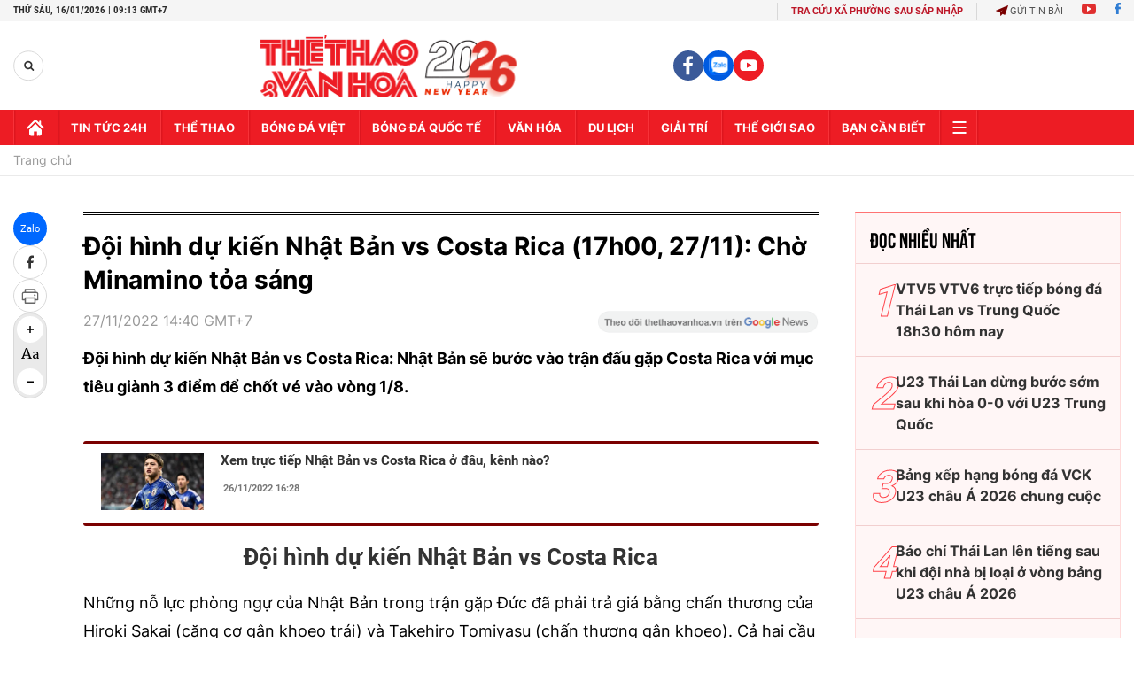

--- FILE ---
content_type: text/html; charset=utf-8
request_url: https://thethaovanhoa.vn/ajax/zone-news/774-1.htm
body_size: 7172
content:

        <div class="box-category-item" data-newsid="20230323062104011" data-target="False">
            <a class="box-category-link-with-avatar img-resize"
                data-type="0"
                data-newstype="0"
                 
                href="/ly-ky-cuoc-doi-cua-ty-phu-truyen-thong-giau-thu-76-the-gioi-1-tay-gay-dung-tai-san-17-ty-usd-dau-dau-vi-2-con-trai-tranh-gianh-ngoi-ke-vi-tuoi-92-ket-hon-lan-thu-5-20230323062104011.htm" title="Ly k&#7923; cu&#7897;c đ&#7901;i c&#7911;a t&#7927; phú truy&#7873;n thông giàu th&#7913; 76 th&#7871; gi&#7899;i: 1 tay gây d&#7921;ng tài s&#7843;n 17 t&#7927; USD, đau đ&#7847;u vì 2 con trai tranh giành ngôi k&#7871; v&#7883;, tu&#7893;i 92 k&#7871;t hôn l&#7847;n th&#7913; 5">
                <img data-type="avatar"  loading="lazy" src="https://thethaovanhoa.mediacdn.vn/zoom/400_226/372676912336973824/2023/3/22/photo-1-1679526767188387818612-1679526911079965145256-1679527014334552858293-1679527052082-16795270529381419255012-66-0-426-640-crop-16795271477361110769651.jpg" alt="Ly k&#7923; cu&#7897;c đ&#7901;i c&#7911;a t&#7927; phú truy&#7873;n thông giàu th&#7913; 76 th&#7871; gi&#7899;i: 1 tay gây d&#7921;ng tài s&#7843;n 17 t&#7927; USD, đau đ&#7847;u vì 2 con trai tranh giành ngôi k&#7871; v&#7883;, tu&#7893;i 92 k&#7871;t hôn l&#7847;n th&#7913; 5" class="box-category-avatar">
            </a>
            <div class="box-category-content">
                <h3 class="box-category-title-text" data-comment="20230323062104011">
                    
                    <a class="box-category-link-title" data-objecttype=""
                        data-type="0"
                        data-linktype="newsdetail"
                        data-newstype="0"
                        data-id="20230323062104011"
                        href="/ly-ky-cuoc-doi-cua-ty-phu-truyen-thong-giau-thu-76-the-gioi-1-tay-gay-dung-tai-san-17-ty-usd-dau-dau-vi-2-con-trai-tranh-gianh-ngoi-ke-vi-tuoi-92-ket-hon-lan-thu-5-20230323062104011.htm"
                        
                        title="Ly k&#7923; cu&#7897;c đ&#7901;i c&#7911;a t&#7927; phú truy&#7873;n thông giàu th&#7913; 76 th&#7871; gi&#7899;i: 1 tay gây d&#7921;ng tài s&#7843;n 17 t&#7927; USD, đau đ&#7847;u vì 2 con trai tranh giành ngôi k&#7871; v&#7883;, tu&#7893;i 92 k&#7871;t hôn l&#7847;n th&#7913; 5">Ly kỳ cuộc đời của tỷ phú truyền thông giàu thứ 76 thế giới: 1 tay gây dựng tài sản 17 tỷ USD, đau đầu vì 2 con trai tranh giành ngôi kế vị, tuổi 92 kết hôn lần thứ 5</a>
                    
                    
                </h3>
                <a class="box-category-category"   href="#" title=""></a>
                <span class="box-category-time need-get-timeago" title="3/23/2023 6:33:00 AM"></span>
                
                <p data-type="sapo" class="box-category-sapo need-trimline" rel="3">Tài giỏi, quyết liệt trên thương trường, nhưng ông trùm truyền thông Rupert Murdoch lại lận đận chuyện tình cảm. Ở tuổi 92, ông đã trải qua 4 lần biến động hôn nhân và đang hồi hộp trước khi kết hôn lần thứ 5 với một cựu trung úy cảnh sát. </p>
                
            </div>
        </div>
    
        <div class="box-category-item" data-newsid="20230228151800532" data-target="False">
            <a class="box-category-link-with-avatar img-resize"
                data-type="0"
                data-newstype="0"
                 
                href="/trai-doi-hon-40-nam-toi-moi-ngo-ra-nguoi-nhin-xa-trong-rong-thuong-chuan-bi-som-3-con-duong-la-chia-khoa-de-bat-kha-chien-bai-20230228151800532.htm" title="Tr&#7843;i đ&#7901;i hơn 40 năm tôi m&#7899;i ng&#7897; ra: Ngư&#7901;i nhìn xa trông r&#7897;ng thư&#7901;ng chu&#7849;n b&#7883; s&#7899;m 3 con đư&#7901;ng, là chìa khóa đ&#7875; &quot;b&#7845;t kh&#7843; chi&#7871;n b&#7841;i&quot;">
                <img data-type="avatar"  loading="lazy" src="https://thethaovanhoa.mediacdn.vn/zoom/400_226/372676912336973824/2023/2/28/photo-1-1677572041871716251496-1677572110441-16775721105531064147842-48-0-452-720-crop-16775721511651722619808.jpg" alt="Tr&#7843;i đ&#7901;i hơn 40 năm tôi m&#7899;i ng&#7897; ra: Ngư&#7901;i nhìn xa trông r&#7897;ng thư&#7901;ng chu&#7849;n b&#7883; s&#7899;m 3 con đư&#7901;ng, là chìa khóa đ&#7875; &quot;b&#7845;t kh&#7843; chi&#7871;n b&#7841;i&quot;" class="box-category-avatar">
            </a>
            <div class="box-category-content">
                <h3 class="box-category-title-text" data-comment="20230228151800532">
                    
                    <a class="box-category-link-title" data-objecttype=""
                        data-type="0"
                        data-linktype="newsdetail"
                        data-newstype="0"
                        data-id="20230228151800532"
                        href="/trai-doi-hon-40-nam-toi-moi-ngo-ra-nguoi-nhin-xa-trong-rong-thuong-chuan-bi-som-3-con-duong-la-chia-khoa-de-bat-kha-chien-bai-20230228151800532.htm"
                        
                        title="Tr&#7843;i đ&#7901;i hơn 40 năm tôi m&#7899;i ng&#7897; ra: Ngư&#7901;i nhìn xa trông r&#7897;ng thư&#7901;ng chu&#7849;n b&#7883; s&#7899;m 3 con đư&#7901;ng, là chìa khóa đ&#7875; &quot;b&#7845;t kh&#7843; chi&#7871;n b&#7841;i&quot;">Trải đời hơn 40 năm tôi mới ngộ ra: Người nhìn xa trông rộng thường chuẩn bị sớm 3 con đường, là chìa khóa để "bất khả chiến bại"</a>
                    
                    
                </h3>
                <a class="box-category-category"   href="#" title=""></a>
                <span class="box-category-time need-get-timeago" title="2/28/2023 3:57:00 PM"></span>
                
                <p data-type="sapo" class="box-category-sapo need-trimline" rel="3">Trong cuộc đời ngắn ngủi này, có người mơ mơ hồ hồ đi qua một đời, nhưng cũng có người luôn giữ tỉnh táo, không ngừng nâng cao kiến thức, thay đổi cuộc sống. Chìa khóa giúp họ ngày càng tiến bộ, bất khả chiến bại là do họ biết cách hoạch định cuộc đời mình.</p>
                
            </div>
        </div>
    
        <div class="box-category-item" data-newsid="20230225145701399" data-target="False">
            <a class="box-category-link-with-avatar img-resize"
                data-type="0"
                data-newstype="0"
                 
                href="/gap-lai-dong-nghiep-cu-toi-moi-hieu-vi-sao-cung-mot-xuat-phat-diem-nhung-co-nguoi-thanh-ngua-o-co-nguoi-lai-giat-lui-khoang-cach-hoa-ra-chinh-tu-3-hanh-dong-nay-20230225145701399.htm" title="G&#7863;p l&#7841;i đ&#7891;ng nghi&#7879;p cũ, tôi m&#7899;i hi&#7875;u vì sao cùng m&#7897;t xu&#7845;t phát đi&#7875;m nhưng có ngư&#7901;i thành &quot;ng&#7921;a ô&quot;, có ngư&#7901;i l&#7841;i gi&#7853;t lùi: Kho&#7843;ng cách hóa ra chính t&#7915; 3 hành đ&#7897;ng này">
                <img data-type="avatar"  loading="lazy" src="https://thethaovanhoa.mediacdn.vn/zoom/400_226/372676912336973824/2023/2/25/16773115498372085886504-1677311606484-1677311607709187274938-0-0-406-722-crop-16773117351671445814071.jpg" alt="G&#7863;p l&#7841;i đ&#7891;ng nghi&#7879;p cũ, tôi m&#7899;i hi&#7875;u vì sao cùng m&#7897;t xu&#7845;t phát đi&#7875;m nhưng có ngư&#7901;i thành &quot;ng&#7921;a ô&quot;, có ngư&#7901;i l&#7841;i gi&#7853;t lùi: Kho&#7843;ng cách hóa ra chính t&#7915; 3 hành đ&#7897;ng này" class="box-category-avatar">
            </a>
            <div class="box-category-content">
                <h3 class="box-category-title-text" data-comment="20230225145701399">
                    
                    <a class="box-category-link-title" data-objecttype=""
                        data-type="0"
                        data-linktype="newsdetail"
                        data-newstype="0"
                        data-id="20230225145701399"
                        href="/gap-lai-dong-nghiep-cu-toi-moi-hieu-vi-sao-cung-mot-xuat-phat-diem-nhung-co-nguoi-thanh-ngua-o-co-nguoi-lai-giat-lui-khoang-cach-hoa-ra-chinh-tu-3-hanh-dong-nay-20230225145701399.htm"
                        
                        title="G&#7863;p l&#7841;i đ&#7891;ng nghi&#7879;p cũ, tôi m&#7899;i hi&#7875;u vì sao cùng m&#7897;t xu&#7845;t phát đi&#7875;m nhưng có ngư&#7901;i thành &quot;ng&#7921;a ô&quot;, có ngư&#7901;i l&#7841;i gi&#7853;t lùi: Kho&#7843;ng cách hóa ra chính t&#7915; 3 hành đ&#7897;ng này">Gặp lại đồng nghiệp cũ, tôi mới hiểu vì sao cùng một xuất phát điểm nhưng có người thành "ngựa ô", có người lại giật lùi: Khoảng cách hóa ra chính từ 3 hành động này</a>
                    
                    
                </h3>
                <a class="box-category-category"   href="#" title=""></a>
                <span class="box-category-time need-get-timeago" title="2/25/2023 7:00:00 PM"></span>
                
                <p data-type="sapo" class="box-category-sapo need-trimline" rel="3">Có đồng nghiệp cũ của tôi từ một người tham vọng nay lại luôn ngập trong nỗi lo lắng, sợ sệt. Một người đồng nghiệp khác từng bị cười nhạo vì xuất thân nay lại tỏa sáng tại thành phố lớn. </p>
                
            </div>
        </div>
    
        <div class="box-category-item" data-newsid="20230224171533769" data-target="False">
            <a class="box-category-link-with-avatar img-resize"
                data-type="0"
                data-newstype="0"
                 
                href="/dai-hoc-cang-danh-tieng-cuu-sinh-vien-luong-cang-cao-ban-thay-bat-cong-toi-thay-cong-bang-vi-dang-sau-tam-bang-tot-nghiep-cua-nhan-tai-la-2-bi-mat-it-ai-biet-20230224171533769.htm" title="Đ&#7841;i h&#7885;c càng danh ti&#7871;ng, c&#7921;u sinh viên lương càng cao: B&#7841;n th&#7845;y b&#7845;t công, tôi th&#7845;y công b&#7857;ng vì đ&#7857;ng sau t&#7845;m b&#7857;ng t&#7889;t nghi&#7879;p c&#7911;a nhân tài là 2 bí m&#7853;t ít ai bi&#7871;t">
                <img data-type="avatar"  loading="lazy" src="https://thethaovanhoa.mediacdn.vn/zoom/400_226/372676912336973824/2023/2/24/1677233446663687889665-1677233454541-1677233455341604324537-15-0-689-1200-crop-167723356331663446700.jpg" alt="Đ&#7841;i h&#7885;c càng danh ti&#7871;ng, c&#7921;u sinh viên lương càng cao: B&#7841;n th&#7845;y b&#7845;t công, tôi th&#7845;y công b&#7857;ng vì đ&#7857;ng sau t&#7845;m b&#7857;ng t&#7889;t nghi&#7879;p c&#7911;a nhân tài là 2 bí m&#7853;t ít ai bi&#7871;t" class="box-category-avatar">
            </a>
            <div class="box-category-content">
                <h3 class="box-category-title-text" data-comment="20230224171533769">
                    
                    <a class="box-category-link-title" data-objecttype=""
                        data-type="0"
                        data-linktype="newsdetail"
                        data-newstype="0"
                        data-id="20230224171533769"
                        href="/dai-hoc-cang-danh-tieng-cuu-sinh-vien-luong-cang-cao-ban-thay-bat-cong-toi-thay-cong-bang-vi-dang-sau-tam-bang-tot-nghiep-cua-nhan-tai-la-2-bi-mat-it-ai-biet-20230224171533769.htm"
                        
                        title="Đ&#7841;i h&#7885;c càng danh ti&#7871;ng, c&#7921;u sinh viên lương càng cao: B&#7841;n th&#7845;y b&#7845;t công, tôi th&#7845;y công b&#7857;ng vì đ&#7857;ng sau t&#7845;m b&#7857;ng t&#7889;t nghi&#7879;p c&#7911;a nhân tài là 2 bí m&#7853;t ít ai bi&#7871;t">Đại học càng danh tiếng, cựu sinh viên lương càng cao: Bạn thấy bất công, tôi thấy công bằng vì đằng sau tấm bằng tốt nghiệp của nhân tài là 2 bí mật ít ai biết</a>
                    
                    
                </h3>
                <a class="box-category-category"   href="#" title=""></a>
                <span class="box-category-time need-get-timeago" title="2/24/2023 7:00:00 PM"></span>
                
                <p data-type="sapo" class="box-category-sapo need-trimline" rel="3">Mức lương đáng ngưỡng mộ chỉ là phần nổi của tảng băng chìm chứa những bí mật ít ai biết của những sinh viên đến từ các trường đại học danh tiếng.</p>
                
            </div>
        </div>
    
        <div class="box-category-item" data-newsid="20230223202748302" data-target="False">
            <a class="box-category-link-with-avatar img-resize"
                data-type="0"
                data-newstype="0"
                 
                href="/mot-quoc-gia-nam-top-4-nuoc-dat-do-nhat-the-gioi-du-khach-dau-vi-vi-chi-phi-tien-trieu-muon-an-banh-mi-tra-gan-300000-dong-20230223202748302.htm" title="M&#7897;t qu&#7889;c gia n&#7857;m top 4 nư&#7899;c đ&#7855;t đ&#7887; nh&#7845;t th&#7871; gi&#7899;i: Du khách &quot;đau ví&quot; vì chi phí ti&#7873;n tri&#7879;u, mu&#7889;n ăn bánh mì tr&#7843; g&#7847;n 300.000 đ&#7891;ng">
                <img data-type="avatar"  loading="lazy" src="https://thethaovanhoa.mediacdn.vn/zoom/400_226/372676912336973824/2023/2/23/b-2-16771582897861811153979-209-0-1333-2000-crop-16771583759052082008547.jpg" alt="M&#7897;t qu&#7889;c gia n&#7857;m top 4 nư&#7899;c đ&#7855;t đ&#7887; nh&#7845;t th&#7871; gi&#7899;i: Du khách &quot;đau ví&quot; vì chi phí ti&#7873;n tri&#7879;u, mu&#7889;n ăn bánh mì tr&#7843; g&#7847;n 300.000 đ&#7891;ng" class="box-category-avatar">
            </a>
            <div class="box-category-content">
                <h3 class="box-category-title-text" data-comment="20230223202748302">
                    
                    <a class="box-category-link-title" data-objecttype=""
                        data-type="0"
                        data-linktype="newsdetail"
                        data-newstype="0"
                        data-id="20230223202748302"
                        href="/mot-quoc-gia-nam-top-4-nuoc-dat-do-nhat-the-gioi-du-khach-dau-vi-vi-chi-phi-tien-trieu-muon-an-banh-mi-tra-gan-300000-dong-20230223202748302.htm"
                        
                        title="M&#7897;t qu&#7889;c gia n&#7857;m top 4 nư&#7899;c đ&#7855;t đ&#7887; nh&#7845;t th&#7871; gi&#7899;i: Du khách &quot;đau ví&quot; vì chi phí ti&#7873;n tri&#7879;u, mu&#7889;n ăn bánh mì tr&#7843; g&#7847;n 300.000 đ&#7891;ng">Một quốc gia nằm top 4 nước đắt đỏ nhất thế giới: Du khách "đau ví" vì chi phí tiền triệu, muốn ăn bánh mì trả gần 300.000 đồng</a>
                    
                    
                </h3>
                <a class="box-category-category"   href="#" title=""></a>
                <span class="box-category-time need-get-timeago" title="2/24/2023 12:00:00 AM"></span>
                
                <p data-type="sapo" class="box-category-sapo need-trimline" rel="3">Theo dữ liệu của World Population Review, quốc gia này đứng thứ 4 trong danh sách các quốc gia đắt đỏ nhất thế giới, xếp sau lần lượt là Monaco, quần đảo Cayman (lãnh thổ Vương quốc Anh) và Thuỵ Sĩ.</p>
                
            </div>
        </div>
    
        <div class="box-category-item" data-newsid="20230223172504386" data-target="False">
            <a class="box-category-link-with-avatar img-resize"
                data-type="0"
                data-newstype="0"
                 
                href="/khong-phai-chung-khoan-day-moi-la-khoan-dau-tu-quan-trong-nhat-gates-hoc-duoc-o-buffett-it-ai-ngo-nhung-lai-anh-huong-truc-tiep-den-kha-nang-kiem-tien-cua-ban-20230223172504386.htm" title="Không ph&#7843;i ch&#7913;ng khoán, đây m&#7899;i là kho&#7843;n đ&#7847;u tư quan tr&#7885;ng nh&#7845;t Gates h&#7885;c đư&#7907;c &#7903; Buffett: Ít ai ng&#7901; nhưng l&#7841;i &#7843;nh hư&#7903;ng tr&#7921;c ti&#7871;p đ&#7871;n kh&#7843; năng ki&#7871;m ti&#7873;n c&#7911;a b&#7841;n">
                <img data-type="avatar"  loading="lazy" src="https://thethaovanhoa.mediacdn.vn/zoom/400_226/372676912336973824/2023/2/23/16771470882151954422164-1677147253785-16771472543871284888910-114-0-788-1200-crop-16771477519631252449007.jpg" alt="Không ph&#7843;i ch&#7913;ng khoán, đây m&#7899;i là kho&#7843;n đ&#7847;u tư quan tr&#7885;ng nh&#7845;t Gates h&#7885;c đư&#7907;c &#7903; Buffett: Ít ai ng&#7901; nhưng l&#7841;i &#7843;nh hư&#7903;ng tr&#7921;c ti&#7871;p đ&#7871;n kh&#7843; năng ki&#7871;m ti&#7873;n c&#7911;a b&#7841;n" class="box-category-avatar">
            </a>
            <div class="box-category-content">
                <h3 class="box-category-title-text" data-comment="20230223172504386">
                    
                    <a class="box-category-link-title" data-objecttype=""
                        data-type="0"
                        data-linktype="newsdetail"
                        data-newstype="0"
                        data-id="20230223172504386"
                        href="/khong-phai-chung-khoan-day-moi-la-khoan-dau-tu-quan-trong-nhat-gates-hoc-duoc-o-buffett-it-ai-ngo-nhung-lai-anh-huong-truc-tiep-den-kha-nang-kiem-tien-cua-ban-20230223172504386.htm"
                        
                        title="Không ph&#7843;i ch&#7913;ng khoán, đây m&#7899;i là kho&#7843;n đ&#7847;u tư quan tr&#7885;ng nh&#7845;t Gates h&#7885;c đư&#7907;c &#7903; Buffett: Ít ai ng&#7901; nhưng l&#7841;i &#7843;nh hư&#7903;ng tr&#7921;c ti&#7871;p đ&#7871;n kh&#7843; năng ki&#7871;m ti&#7873;n c&#7911;a b&#7841;n">Không phải chứng khoán, đây mới là khoản đầu tư quan trọng nhất Gates học được ở Buffett: Ít ai ngờ nhưng lại ảnh hưởng trực tiếp đến khả năng kiếm tiền của bạn</a>
                    
                    
                </h3>
                <a class="box-category-category"   href="#" title=""></a>
                <span class="box-category-time need-get-timeago" title="2/23/2023 7:38:00 PM"></span>
                
                <p data-type="sapo" class="box-category-sapo need-trimline" rel="3">Trong khi cả thế giới trầm trồ trước khả năng đầu tư của “thần chứng khoán” thì có 1 khoản đầu tư khác của Buffett khiến Gates ấn tượng hơn cả.</p>
                
            </div>
        </div>
    
        <div class="box-category-item" data-newsid="20230202205038028" data-target="False">
            <a class="box-category-link-with-avatar img-resize"
                data-type="16"
                data-newstype="0"
                 
                href="/varane-bat-ngo-tu-gia-doi-tuyen-phap-20230202205038028.htm" title="Varane b&#7845;t ng&#7901; t&#7915; giã đ&#7897;i tuy&#7875;n Pháp">
                <img data-type="avatar"  loading="lazy" src="https://thethaovanhoa.mediacdn.vn/zoom/400_226/372676912336973824/2023/2/2/4-16753452042641926242303-0-0-736-1310-crop-1675345694253943520044.jpg" alt="Varane b&#7845;t ng&#7901; t&#7915; giã đ&#7897;i tuy&#7875;n Pháp" class="box-category-avatar">
            </a>
            <div class="box-category-content">
                <h3 class="box-category-title-text" data-comment="20230202205038028">
                    
                    <a class="box-category-link-title" data-objecttype=""
                        data-type="16"
                        data-linktype="newsdetail"
                        data-newstype="0"
                        data-id="20230202205038028"
                        href="/varane-bat-ngo-tu-gia-doi-tuyen-phap-20230202205038028.htm"
                        
                        title="Varane b&#7845;t ng&#7901; t&#7915; giã đ&#7897;i tuy&#7875;n Pháp">Varane bất ngờ từ giã đội tuyển Pháp</a>
                    
                    
                </h3>
                <a class="box-category-category"   href="/bong-da-quoc-te/bong-da-anh.htm" title="Bóng đá Anh">Bóng đá Anh</a>
                <span class="box-category-time need-get-timeago" title="2/2/2023 8:56:00 PM"></span>
                
                <p data-type="sapo" class="box-category-sapo need-trimline" rel="3">Varane bất ngờ tuyên bố từ giã sự nghiệp tại đội tuyển quốc gia Pháp ở tuổi 29, dù anh vừa được chọn làm đội trưởng kế tiếp của Les Bleus</p>
                
            </div>
        </div>
    
        <div class="box-category-item" data-newsid="20230113001438972" data-target="False">
            <a class="box-category-link-with-avatar img-resize"
                data-type="0"
                data-newstype="0"
                 
                href="/world-cup-du-ky-world-cup-cua-rieng-chung-toi-20230113001438972.htm" title="World Cup du ký: World Cup c&#7911;a riêng chúng tôi">
                <img data-type="avatar"  loading="lazy" src="https://thethaovanhoa.mediacdn.vn/zoom/400_226/372676912336973824/2023/1/12/anh-chinh-anh-ngoc-o-lusail-1673543544518332735471-229-0-1353-2000-crop-16735436183811153730821-0-0-1124-2000-crop-16735436277142087573983.jpg" alt="World Cup du ký: World Cup c&#7911;a riêng chúng tôi" class="box-category-avatar">
            </a>
            <div class="box-category-content">
                <h3 class="box-category-title-text" data-comment="20230113001438972">
                    
                    <a class="box-category-link-title" data-objecttype=""
                        data-type="0"
                        data-linktype="newsdetail"
                        data-newstype="0"
                        data-id="20230113001438972"
                        href="/world-cup-du-ky-world-cup-cua-rieng-chung-toi-20230113001438972.htm"
                        
                        title="World Cup du ký: World Cup c&#7911;a riêng chúng tôi">World Cup du ký: World Cup của riêng chúng tôi</a>
                    
                    
                </h3>
                <a class="box-category-category"   href="#" title=""></a>
                <span class="box-category-time need-get-timeago" title="1/26/2023 6:30:00 AM"></span>
                
                <p data-type="sapo" class="box-category-sapo need-trimline" rel="3">Đã về đến nhà một thời gian sau khi trái bóng World Cup 2022 ngừng lăn, song những ấn tượng về giải đấu vẫn còn rất in đậm trong tôi, đến mức nhiều đêm vẫn mơ thấy mình đang trên một sân vận động nào đó hoặc đang viết bài trong Trung tâm báo chí chính (MMC) của World Cup</p>
                
            </div>
        </div>
    
        <div class="box-category-item" data-newsid="20230111234815191" data-target="False">
            <a class="box-category-link-with-avatar img-resize"
                data-type="0"
                data-newstype="0"
                 
                href="/nhin-lai-world-cup-2022-nhung-ki-uc-bat-tu-o-qatar-20230111234815191.htm" title="Nhìn l&#7841;i World Cup 2022: Nh&#7919;ng kí &#7913;c b&#7845;t t&#7917; &#7903; Qatar">
                <img data-type="avatar"  loading="lazy" src="https://thethaovanhoa.mediacdn.vn/zoom/400_226/372676912336973824/2023/1/11/anh-phu-bai-chinh-mitoma-16734555588791871907423-0-0-719-1280-crop-16734556529331165444244.jpeg" alt="Nhìn l&#7841;i World Cup 2022: Nh&#7919;ng kí &#7913;c b&#7845;t t&#7917; &#7903; Qatar" class="box-category-avatar">
            </a>
            <div class="box-category-content">
                <h3 class="box-category-title-text" data-comment="20230111234815191">
                    
                    <a class="box-category-link-title" data-objecttype=""
                        data-type="0"
                        data-linktype="newsdetail"
                        data-newstype="0"
                        data-id="20230111234815191"
                        href="/nhin-lai-world-cup-2022-nhung-ki-uc-bat-tu-o-qatar-20230111234815191.htm"
                        
                        title="Nhìn l&#7841;i World Cup 2022: Nh&#7919;ng kí &#7913;c b&#7845;t t&#7917; &#7903; Qatar">Nhìn lại World Cup 2022: Những kí ức bất tử ở Qatar</a>
                    
                    
                </h3>
                <a class="box-category-category"   href="/bong-da-24h.htm" title="Bóng đá 24h">Bóng đá 24h</a>
                <span class="box-category-time need-get-timeago" title="1/23/2023 6:41:00 PM"></span>
                
                <p data-type="sapo" class="box-category-sapo need-trimline" rel="3">Một kỳ World Cup mở đầu bằng lệnh cấm rượu bia đã kết thúc bằng bữa tiệc rượu sâm panh tưng bừng của Argentina. Một giải đấu bắt đầu bằng sự thận trọng về xung đột văn hóa đã kết thúc bằng việc tôn vinh một biểu tượng bóng đá vĩnh viễn: Leo Messi.</p>
                
            </div>
        </div>
    
        <div class="box-category-item" data-newsid="20230112231023554" data-target="False">
            <a class="box-category-link-with-avatar img-resize"
                data-type="0"
                data-newstype="0"
                 
                href="/lionel-messi-vo-dich-the-gioi-ngon-lua-voi-coi-nguon-20230112231023554.htm" title="Lionel Messi vô đ&#7883;ch th&#7871; gi&#7899;i: Ng&#7885;n l&#7917;a v&#7899;i c&#7897;i ngu&#7891;n">
                <img data-type="avatar"  loading="lazy" src="https://thethaovanhoa.mediacdn.vn/zoom/400_226/372676912336973824/2023/1/12/anh-chinh-messi-16735396569311401979742-0-0-843-1500-crop-16735397094021923058536.jpg" alt="Lionel Messi vô đ&#7883;ch th&#7871; gi&#7899;i: Ng&#7885;n l&#7917;a v&#7899;i c&#7897;i ngu&#7891;n" class="box-category-avatar">
            </a>
            <div class="box-category-content">
                <h3 class="box-category-title-text" data-comment="20230112231023554">
                    
                    <a class="box-category-link-title" data-objecttype=""
                        data-type="0"
                        data-linktype="newsdetail"
                        data-newstype="0"
                        data-id="20230112231023554"
                        href="/lionel-messi-vo-dich-the-gioi-ngon-lua-voi-coi-nguon-20230112231023554.htm"
                        
                        title="Lionel Messi vô đ&#7883;ch th&#7871; gi&#7899;i: Ng&#7885;n l&#7917;a v&#7899;i c&#7897;i ngu&#7891;n">Lionel Messi vô địch thế giới: Ngọn lửa với cội nguồn</a>
                    
                    
                </h3>
                <a class="box-category-category"   href="#" title=""></a>
                <span class="box-category-time need-get-timeago" title="1/21/2023 11:27:00 PM"></span>
                
                <p data-type="sapo" class="box-category-sapo need-trimline" rel="3">Hành trình Messi vô địch World Cup 2022 ẩn chứa một ý nghĩa sâu thẳm, nhưng đầy nhân văn: Tình yêu chân thật không bao giờ có lỗi, nhất là khi đấy là tình yêu với đất mẹ. </p>
                
            </div>
        </div>
    
        <div class="box-category-item" data-newsid="20230114162708679" data-target="False">
            <a class="box-category-link-with-avatar img-resize"
                data-type="0"
                data-newstype="0"
                 
                href="/argentina-bi-fifa-dieu-tra-sau-chuc-vo-dich-world-cup-20230114162708679.htm" title="Argentina b&#7883; FIFA đi&#7873;u tra sau ch&#7913;c vô đ&#7883;ch World Cup">
                <img data-type="avatar"  loading="lazy" src="https://thethaovanhoa.mediacdn.vn/zoom/400_226/372676912336973824/2023/1/14/imago1020534653h-16736883982271389070378-23-0-697-1200-crop-1673688403577631660768.jpg" alt="Argentina b&#7883; FIFA đi&#7873;u tra sau ch&#7913;c vô đ&#7883;ch World Cup" class="box-category-avatar">
            </a>
            <div class="box-category-content">
                <h3 class="box-category-title-text" data-comment="20230114162708679">
                    
                    <a class="box-category-link-title" data-objecttype=""
                        data-type="0"
                        data-linktype="newsdetail"
                        data-newstype="0"
                        data-id="20230114162708679"
                        href="/argentina-bi-fifa-dieu-tra-sau-chuc-vo-dich-world-cup-20230114162708679.htm"
                        
                        title="Argentina b&#7883; FIFA đi&#7873;u tra sau ch&#7913;c vô đ&#7883;ch World Cup">Argentina bị FIFA điều tra sau chức vô địch World Cup</a>
                    
                    
                </h3>
                <a class="box-category-category"   href="#" title=""></a>
                <span class="box-category-time need-get-timeago" title="1/14/2023 4:40:00 PM"></span>
                
                <p data-type="sapo" class="box-category-sapo need-trimline" rel="3">Cầu thủ Argentina bị FIFA điều tra về những hành vi bị cho là 'phi thể thao' sau trận chung kết World Cup 2022.</p>
                
            </div>
        </div>
    
        <div class="box-category-item" data-newsid="20230112070848488" data-target="False">
            <a class="box-category-link-with-avatar img-resize"
                data-type="0"
                data-newstype="0"
                 
                href="/psg-cam-messi-an-mung-chuc-vo-dich-world-cup-20230112070848488.htm" title="PSG c&#7845;m Messi ăn m&#7915;ng ch&#7913;c vô đ&#7883;ch World Cup">
                <img data-type="avatar"  loading="lazy" src="https://thethaovanhoa.mediacdn.vn/zoom/400_226/372676912336973824/2023/1/12/messi-bi-cam-dieu-hanh-psg-16734816524831680258290-25-0-371-615-crop-1673481998528324652537.jpg" alt="PSG c&#7845;m Messi ăn m&#7915;ng ch&#7913;c vô đ&#7883;ch World Cup" class="box-category-avatar">
            </a>
            <div class="box-category-content">
                <h3 class="box-category-title-text" data-comment="20230112070848488">
                    
                    <a class="box-category-link-title" data-objecttype=""
                        data-type="0"
                        data-linktype="newsdetail"
                        data-newstype="0"
                        data-id="20230112070848488"
                        href="/psg-cam-messi-an-mung-chuc-vo-dich-world-cup-20230112070848488.htm"
                        
                        title="PSG c&#7845;m Messi ăn m&#7915;ng ch&#7913;c vô đ&#7883;ch World Cup">PSG cấm Messi ăn mừng chức vô địch World Cup</a>
                    
                    
                </h3>
                <a class="box-category-category"   href="#" title=""></a>
                <span class="box-category-time need-get-timeago" title="1/12/2023 7:17:00 AM"></span>
                
                <p data-type="sapo" class="box-category-sapo need-trimline" rel="3">Messi bị cấm diễu hành tại PSG để ăn mừng chiếc cúp vô địch World Cup mà anh đã giành được cùng Argentina trong cuộc đụng độ với Angers tại Ligue 1 rạng sáng nay (12/1).</p>
                
            </div>
        </div>
    
        <div class="box-category-item" data-newsid="20230105221750773" data-target="False">
            <a class="box-category-link-with-avatar img-resize"
                data-type="0"
                data-newstype="0"
                 
                href="/messi-co-the-xo-do-5-ki-luc-cua-ronaldo-20230105221750773.htm" title="Messi có th&#7875; xô đ&#7893; 5 k&#7881; l&#7909;c c&#7911;a Ronaldo">
                <img data-type="avatar"  loading="lazy" src="https://thethaovanhoa.mediacdn.vn/zoom/400_226/372676912336973824/2023/1/5/anh-duoi-ronaldo-vs-messi-167293177816946176183.jpg" alt="Messi có th&#7875; xô đ&#7893; 5 k&#7881; l&#7909;c c&#7911;a Ronaldo" class="box-category-avatar">
            </a>
            <div class="box-category-content">
                <h3 class="box-category-title-text" data-comment="20230105221750773">
                    
                    <a class="box-category-link-title" data-objecttype=""
                        data-type="0"
                        data-linktype="newsdetail"
                        data-newstype="0"
                        data-id="20230105221750773"
                        href="/messi-co-the-xo-do-5-ki-luc-cua-ronaldo-20230105221750773.htm"
                        
                        title="Messi có th&#7875; xô đ&#7893; 5 k&#7881; l&#7909;c c&#7911;a Ronaldo">Messi có thể xô đổ 5 kỉ lục của Ronaldo</a>
                    
                    
                </h3>
                <a class="box-category-category"   href="#" title=""></a>
                <span class="box-category-time need-get-timeago" title="1/8/2023 10:22:00 AM"></span>
                
                <p data-type="sapo" class="box-category-sapo need-trimline" rel="3">Quyết định kí hợp đồng với CLB Al Nassr ở Ả Rập Xê Út của Cristiano Ronaldo đã mang đến cho Lionel Messi cơ hội lớn để vượt qua một số kỉ lục đáng tự hào nhất của đối thủ cũ tại châu Âu</p>
                
            </div>
        </div>
    
        <div class="box-category-item" data-newsid="20221229203947045" data-target="False">
            <a class="box-category-link-with-avatar img-resize"
                data-type="0"
                data-newstype="0"
                 
                href="/trao-thuong-cuoc-thi-du-doan-world-cup-2022-cung-mediamart-20221229203947045.htm" title="Trao thư&#7903;ng cu&#7897;c thi &#39;D&#7921; đoán World Cup 2022 cùng MediaMart&#39;">
                <img data-type="avatar"  loading="lazy" src="https://thethaovanhoa.mediacdn.vn/zoom/400_226/372676912336973824/2022/12/29/3-1672320871390704237326-0-0-1124-2000-crop-1672322862105757439751.jpg" alt="Trao thư&#7903;ng cu&#7897;c thi &#39;D&#7921; đoán World Cup 2022 cùng MediaMart&#39;" class="box-category-avatar">
            </a>
            <div class="box-category-content">
                <h3 class="box-category-title-text" data-comment="20221229203947045">
                    
                    <a class="box-category-link-title" data-objecttype=""
                        data-type="0"
                        data-linktype="newsdetail"
                        data-newstype="0"
                        data-id="20221229203947045"
                        href="/trao-thuong-cuoc-thi-du-doan-world-cup-2022-cung-mediamart-20221229203947045.htm"
                        
                        title="Trao thư&#7903;ng cu&#7897;c thi &#39;D&#7921; đoán World Cup 2022 cùng MediaMart&#39;">Trao thưởng cuộc thi 'Dự đoán World Cup 2022 cùng MediaMart'</a>
                    
                    
                </h3>
                <a class="box-category-category"   href="#" title=""></a>
                <span class="box-category-time need-get-timeago" title="12/29/2022 8:45:00 PM"></span>
                
                <p data-type="sapo" class="box-category-sapo need-trimline" rel="3">Chiều 29/12, tại Hà Nội, báo Thể thao và Văn hóa tổ chức tổng kết và trao thưởng Cuộc thi Dự đoán World Cup 2022 cùng Media Mart".</p>
                
            </div>
        </div>
    
        <div class="box-category-item" data-newsid="20221228221556656" data-target="False">
            <a class="box-category-link-with-avatar img-resize"
                data-type="0"
                data-newstype="0"
                 
                href="/chelsea-san-sang-pha-ky-luc-cho-nha-vo-dich-the-gioi-20221228221556656.htm" title="Chelsea s&#7861;n sàng phá k&#7927; l&#7909;c cho nhà vô đ&#7883;ch th&#7871; gi&#7899;i">
                <img data-type="avatar"  loading="lazy" src="https://thethaovanhoa.mediacdn.vn/zoom/400_226/372676912336973824/2022/12/28/chelsea-chuyen-nhuong-fernandez-16722402430121860972952-0-0-742-1320-crop-16722402642921252931035.jpg" alt="Chelsea s&#7861;n sàng phá k&#7927; l&#7909;c cho nhà vô đ&#7883;ch th&#7871; gi&#7899;i" class="box-category-avatar">
            </a>
            <div class="box-category-content">
                <h3 class="box-category-title-text" data-comment="20221228221556656">
                    
                    <a class="box-category-link-title" data-objecttype=""
                        data-type="0"
                        data-linktype="newsdetail"
                        data-newstype="0"
                        data-id="20221228221556656"
                        href="/chelsea-san-sang-pha-ky-luc-cho-nha-vo-dich-the-gioi-20221228221556656.htm"
                        
                        title="Chelsea s&#7861;n sàng phá k&#7927; l&#7909;c cho nhà vô đ&#7883;ch th&#7871; gi&#7899;i">Chelsea sẵn sàng phá kỷ lục cho nhà vô địch thế giới</a>
                    
                    
                </h3>
                <a class="box-category-category"   href="/bong-da-quoc-te/bong-da-anh.htm" title="Bóng đá Anh">Bóng đá Anh</a>
                <span class="box-category-time need-get-timeago" title="12/29/2022 9:38:00 AM"></span>
                
                <p data-type="sapo" class="box-category-sapo need-trimline" rel="3">Chelsea sẵn sàng phá vỡ kỷ lục chuyển nhượng cho tiền vệ người Argentina - Enzo Fernandez. Cầu thủ sinh năm 2001 thu hút nhiều mối quan tâm từ các đội bóng tại Anh gần đây.</p>
                
            </div>
        </div>
    
        <div class="box-category-item" data-newsid="20221224065102918" data-target="False">
            <a class="box-category-link-with-avatar img-resize"
                data-type="0"
                data-newstype="0"
                 
                href="/cu-nga-ban-den-cua-richarlison-la-ban-thang-dep-nhat-world-cup-2022-20221224065102918.htm" title="Cú &#39;ng&#7843; bàn đèn&#39; c&#7911;a Richarlison là bàn th&#7855;ng đ&#7865;p nh&#7845;t World Cup 2022">
                <img data-type="avatar"  loading="lazy" src="https://thethaovanhoa.mediacdn.vn/zoom/400_226/372676912336973824/2022/12/23/richarlison-660-1-16718393688231075774908.jpg" alt="Cú &#39;ng&#7843; bàn đèn&#39; c&#7911;a Richarlison là bàn th&#7855;ng đ&#7865;p nh&#7845;t World Cup 2022" class="box-category-avatar">
            </a>
            <div class="box-category-content">
                <h3 class="box-category-title-text" data-comment="20221224065102918">
                    
                    <a class="box-category-link-title" data-objecttype=""
                        data-type="0"
                        data-linktype="newsdetail"
                        data-newstype="0"
                        data-id="20221224065102918"
                        href="/cu-nga-ban-den-cua-richarlison-la-ban-thang-dep-nhat-world-cup-2022-20221224065102918.htm"
                        
                        title="Cú &#39;ng&#7843; bàn đèn&#39; c&#7911;a Richarlison là bàn th&#7855;ng đ&#7865;p nh&#7845;t World Cup 2022">Cú 'ngả bàn đèn' của Richarlison là bàn thắng đẹp nhất World Cup 2022</a>
                    
                    
                </h3>
                <a class="box-category-category"   href="#" title=""></a>
                <span class="box-category-time need-get-timeago" title="12/24/2022 7:05:00 AM"></span>
                
                <p data-type="sapo" class="box-category-sapo need-trimline" rel="3">Richarlison đã đánh bại đồng đội Neymar và Kylian Mbappe để giành giải thưởng Bàn thắng đẹp nhất World Cup.</p>
                
            </div>
        </div>
    
        <div class="box-category-item" data-newsid="20221224063108076" data-target="False">
            <a class="box-category-link-with-avatar img-resize"
                data-type="0"
                data-newstype="0"
                 
                href="/trong-tai-gio-dien-thoai-de-bao-ve-ban-thang-cua-messi-o-chung-ket-world-cup-20221224063108076.htm" title="Tr&#7885;ng tài giơ đi&#7879;n tho&#7841;i đ&#7875; b&#7843;o v&#7879; bàn th&#7855;ng c&#7911;a Messi &#7903; chung k&#7871;t World Cup">
                <img data-type="avatar"  loading="lazy" src="https://thethaovanhoa.mediacdn.vn/zoom/400_226/372676912336973824/2022/12/23/messi-660-1-16718381051632017574651.jpg" alt="Tr&#7885;ng tài giơ đi&#7879;n tho&#7841;i đ&#7875; b&#7843;o v&#7879; bàn th&#7855;ng c&#7911;a Messi &#7903; chung k&#7871;t World Cup" class="box-category-avatar">
            </a>
            <div class="box-category-content">
                <h3 class="box-category-title-text" data-comment="20221224063108076">
                    
                    <a class="box-category-link-title" data-objecttype=""
                        data-type="0"
                        data-linktype="newsdetail"
                        data-newstype="0"
                        data-id="20221224063108076"
                        href="/trong-tai-gio-dien-thoai-de-bao-ve-ban-thang-cua-messi-o-chung-ket-world-cup-20221224063108076.htm"
                        
                        title="Tr&#7885;ng tài giơ đi&#7879;n tho&#7841;i đ&#7875; b&#7843;o v&#7879; bàn th&#7855;ng c&#7911;a Messi &#7903; chung k&#7871;t World Cup">Trọng tài giơ điện thoại để bảo vệ bàn thắng của Messi ở chung kết World Cup</a>
                    
                    
                </h3>
                <a class="box-category-category"   href="#" title=""></a>
                <span class="box-category-time need-get-timeago" title="12/24/2022 7:03:00 AM"></span>
                
                <p data-type="sapo" class="box-category-sapo need-trimline" rel="3">Trọng tài điều khiển trận chung kết World Cup 2022 Szymon Marciniak đã phá vỡ sự im lặng trước những cáo buộc cho rằng bàn thắng thứ hai của Lionel Messi vào lưới tuyển Pháp lẽ ra không được công nhận.</p>
                
            </div>
        </div>
    
        <div class="box-category-item" data-newsid="20221223153857857" data-target="False">
            <a class="box-category-link-with-avatar img-resize"
                data-type="16"
                data-newstype="0"
                 
                href="/thanh-rac-muoi-an-theo-messi-dang-bi-fifa-dieu-tra-la-ai-20221223153857857.htm" title="&#39;Thánh r&#7855;c mu&#7889;i&#39; ăn theo Messi đang b&#7883; FIFA đi&#7873;u tra là ai?">
                <img data-type="avatar"  loading="lazy" src="https://thethaovanhoa.mediacdn.vn/zoom/400_226/372676912336973824/2022/12/23/thanh-rac-muoi-fifa-dieu-tra-salt-bae-1671783671294432737921-23-0-379-634-crop-1671784557222730774815.jpg" alt="&#39;Thánh r&#7855;c mu&#7889;i&#39; ăn theo Messi đang b&#7883; FIFA đi&#7873;u tra là ai?" class="box-category-avatar">
            </a>
            <div class="box-category-content">
                <h3 class="box-category-title-text" data-comment="20221223153857857">
                    
                    <a class="box-category-link-title" data-objecttype=""
                        data-type="16"
                        data-linktype="newsdetail"
                        data-newstype="0"
                        data-id="20221223153857857"
                        href="/thanh-rac-muoi-an-theo-messi-dang-bi-fifa-dieu-tra-la-ai-20221223153857857.htm"
                        
                        title="&#39;Thánh r&#7855;c mu&#7889;i&#39; ăn theo Messi đang b&#7883; FIFA đi&#7873;u tra là ai?">'Thánh rắc muối' ăn theo Messi đang bị FIFA điều tra là ai?</a>
                    
                    
                </h3>
                <a class="box-category-category"   href="#" title=""></a>
                <span class="box-category-time need-get-timeago" title="12/23/2022 9:57:00 PM"></span>
                
                <p data-type="sapo" class="box-category-sapo need-trimline" rel="3">FIFA đang tiến hành một cuộc điều tra nội bộ về việc Salt Bae (biệt danh 'thánh rắc muối') làm thế nào để có mặt trên sân trong trận chung kết World Cup.</p>
                
            </div>
        </div>
    



--- FILE ---
content_type: text/html; charset=utf-8
request_url: https://thethaovanhoa.vn/ajax/zone-news/774-0000-00-00.htm
body_size: 3783
content:

        <div class="box-category-item" data-newsid="20230323062104011" data-target="False">
            <a class="box-category-link-with-avatar img-resize"
                data-type="0"
                data-newstype="0"
                 
                href="/ly-ky-cuoc-doi-cua-ty-phu-truyen-thong-giau-thu-76-the-gioi-1-tay-gay-dung-tai-san-17-ty-usd-dau-dau-vi-2-con-trai-tranh-gianh-ngoi-ke-vi-tuoi-92-ket-hon-lan-thu-5-20230323062104011.htm" title="Ly k&#7923; cu&#7897;c đ&#7901;i c&#7911;a t&#7927; phú truy&#7873;n thông giàu th&#7913; 76 th&#7871; gi&#7899;i: 1 tay gây d&#7921;ng tài s&#7843;n 17 t&#7927; USD, đau đ&#7847;u vì 2 con trai tranh giành ngôi k&#7871; v&#7883;, tu&#7893;i 92 k&#7871;t hôn l&#7847;n th&#7913; 5">
                <img data-type="avatar"  loading="lazy" src="https://thethaovanhoa.mediacdn.vn/zoom/300_188/372676912336973824/2023/3/22/photo-1-1679526767188387818612-1679526911079965145256-1679527014334552858293-1679527052082-16795270529381419255012-66-0-426-640-crop-16795271477361110769651.jpg" alt="Ly k&#7923; cu&#7897;c đ&#7901;i c&#7911;a t&#7927; phú truy&#7873;n thông giàu th&#7913; 76 th&#7871; gi&#7899;i: 1 tay gây d&#7921;ng tài s&#7843;n 17 t&#7927; USD, đau đ&#7847;u vì 2 con trai tranh giành ngôi k&#7871; v&#7883;, tu&#7893;i 92 k&#7871;t hôn l&#7847;n th&#7913; 5" class="box-category-avatar">
            </a>
            <div class="box-category-content">
                <h3 class="box-category-title-text" data-comment="20230323062104011">
                    
                    <a class="box-category-link-title" data-objecttype=""
                        data-type="0"
                        data-linktype="newsdetail"
                        data-newstype="0"
                        data-id="20230323062104011"
                        href="/ly-ky-cuoc-doi-cua-ty-phu-truyen-thong-giau-thu-76-the-gioi-1-tay-gay-dung-tai-san-17-ty-usd-dau-dau-vi-2-con-trai-tranh-gianh-ngoi-ke-vi-tuoi-92-ket-hon-lan-thu-5-20230323062104011.htm"
                        
                        title="Ly k&#7923; cu&#7897;c đ&#7901;i c&#7911;a t&#7927; phú truy&#7873;n thông giàu th&#7913; 76 th&#7871; gi&#7899;i: 1 tay gây d&#7921;ng tài s&#7843;n 17 t&#7927; USD, đau đ&#7847;u vì 2 con trai tranh giành ngôi k&#7871; v&#7883;, tu&#7893;i 92 k&#7871;t hôn l&#7847;n th&#7913; 5">Ly kỳ cuộc đời của tỷ phú truyền thông giàu thứ 76 thế giới: 1 tay gây dựng tài sản 17 tỷ USD, đau đầu vì 2 con trai tranh giành ngôi kế vị, tuổi 92 kết hôn lần thứ 5</a>
                    
                    
                </h3>
                <a class="box-category-category"   href="#" title=""></a>
                <span class="box-category-time need-get-timeago" title="3/23/2023 6:33:00 AM"></span>
                
                <p data-type="sapo" class="box-category-sapo need-trimline" rel="3">Tài giỏi, quyết liệt trên thương trường, nhưng ông trùm truyền thông Rupert Murdoch lại lận đận chuyện tình cảm. Ở tuổi 92, ông đã trải qua 4 lần biến động hôn nhân và đang hồi hộp trước khi kết hôn lần thứ 5 với một cựu trung úy cảnh sát. </p>
                
            </div>
        </div>
    
        <div class="box-category-item" data-newsid="20230228151800532" data-target="False">
            <a class="box-category-link-with-avatar img-resize"
                data-type="0"
                data-newstype="0"
                 
                href="/trai-doi-hon-40-nam-toi-moi-ngo-ra-nguoi-nhin-xa-trong-rong-thuong-chuan-bi-som-3-con-duong-la-chia-khoa-de-bat-kha-chien-bai-20230228151800532.htm" title="Tr&#7843;i đ&#7901;i hơn 40 năm tôi m&#7899;i ng&#7897; ra: Ngư&#7901;i nhìn xa trông r&#7897;ng thư&#7901;ng chu&#7849;n b&#7883; s&#7899;m 3 con đư&#7901;ng, là chìa khóa đ&#7875; &quot;b&#7845;t kh&#7843; chi&#7871;n b&#7841;i&quot;">
                <img data-type="avatar"  loading="lazy" src="https://thethaovanhoa.mediacdn.vn/zoom/300_188/372676912336973824/2023/2/28/photo-1-1677572041871716251496-1677572110441-16775721105531064147842-48-0-452-720-crop-16775721511651722619808.jpg" alt="Tr&#7843;i đ&#7901;i hơn 40 năm tôi m&#7899;i ng&#7897; ra: Ngư&#7901;i nhìn xa trông r&#7897;ng thư&#7901;ng chu&#7849;n b&#7883; s&#7899;m 3 con đư&#7901;ng, là chìa khóa đ&#7875; &quot;b&#7845;t kh&#7843; chi&#7871;n b&#7841;i&quot;" class="box-category-avatar">
            </a>
            <div class="box-category-content">
                <h3 class="box-category-title-text" data-comment="20230228151800532">
                    
                    <a class="box-category-link-title" data-objecttype=""
                        data-type="0"
                        data-linktype="newsdetail"
                        data-newstype="0"
                        data-id="20230228151800532"
                        href="/trai-doi-hon-40-nam-toi-moi-ngo-ra-nguoi-nhin-xa-trong-rong-thuong-chuan-bi-som-3-con-duong-la-chia-khoa-de-bat-kha-chien-bai-20230228151800532.htm"
                        
                        title="Tr&#7843;i đ&#7901;i hơn 40 năm tôi m&#7899;i ng&#7897; ra: Ngư&#7901;i nhìn xa trông r&#7897;ng thư&#7901;ng chu&#7849;n b&#7883; s&#7899;m 3 con đư&#7901;ng, là chìa khóa đ&#7875; &quot;b&#7845;t kh&#7843; chi&#7871;n b&#7841;i&quot;">Trải đời hơn 40 năm tôi mới ngộ ra: Người nhìn xa trông rộng thường chuẩn bị sớm 3 con đường, là chìa khóa để "bất khả chiến bại"</a>
                    
                    
                </h3>
                <a class="box-category-category"   href="#" title=""></a>
                <span class="box-category-time need-get-timeago" title="2/28/2023 3:57:00 PM"></span>
                
                <p data-type="sapo" class="box-category-sapo need-trimline" rel="3">Trong cuộc đời ngắn ngủi này, có người mơ mơ hồ hồ đi qua một đời, nhưng cũng có người luôn giữ tỉnh táo, không ngừng nâng cao kiến thức, thay đổi cuộc sống. Chìa khóa giúp họ ngày càng tiến bộ, bất khả chiến bại là do họ biết cách hoạch định cuộc đời mình.</p>
                
            </div>
        </div>
    
        <div class="box-category-item" data-newsid="20230225145701399" data-target="False">
            <a class="box-category-link-with-avatar img-resize"
                data-type="0"
                data-newstype="0"
                 
                href="/gap-lai-dong-nghiep-cu-toi-moi-hieu-vi-sao-cung-mot-xuat-phat-diem-nhung-co-nguoi-thanh-ngua-o-co-nguoi-lai-giat-lui-khoang-cach-hoa-ra-chinh-tu-3-hanh-dong-nay-20230225145701399.htm" title="G&#7863;p l&#7841;i đ&#7891;ng nghi&#7879;p cũ, tôi m&#7899;i hi&#7875;u vì sao cùng m&#7897;t xu&#7845;t phát đi&#7875;m nhưng có ngư&#7901;i thành &quot;ng&#7921;a ô&quot;, có ngư&#7901;i l&#7841;i gi&#7853;t lùi: Kho&#7843;ng cách hóa ra chính t&#7915; 3 hành đ&#7897;ng này">
                <img data-type="avatar"  loading="lazy" src="https://thethaovanhoa.mediacdn.vn/zoom/300_188/372676912336973824/2023/2/25/16773115498372085886504-1677311606484-1677311607709187274938-0-0-406-722-crop-16773117351671445814071.jpg" alt="G&#7863;p l&#7841;i đ&#7891;ng nghi&#7879;p cũ, tôi m&#7899;i hi&#7875;u vì sao cùng m&#7897;t xu&#7845;t phát đi&#7875;m nhưng có ngư&#7901;i thành &quot;ng&#7921;a ô&quot;, có ngư&#7901;i l&#7841;i gi&#7853;t lùi: Kho&#7843;ng cách hóa ra chính t&#7915; 3 hành đ&#7897;ng này" class="box-category-avatar">
            </a>
            <div class="box-category-content">
                <h3 class="box-category-title-text" data-comment="20230225145701399">
                    
                    <a class="box-category-link-title" data-objecttype=""
                        data-type="0"
                        data-linktype="newsdetail"
                        data-newstype="0"
                        data-id="20230225145701399"
                        href="/gap-lai-dong-nghiep-cu-toi-moi-hieu-vi-sao-cung-mot-xuat-phat-diem-nhung-co-nguoi-thanh-ngua-o-co-nguoi-lai-giat-lui-khoang-cach-hoa-ra-chinh-tu-3-hanh-dong-nay-20230225145701399.htm"
                        
                        title="G&#7863;p l&#7841;i đ&#7891;ng nghi&#7879;p cũ, tôi m&#7899;i hi&#7875;u vì sao cùng m&#7897;t xu&#7845;t phát đi&#7875;m nhưng có ngư&#7901;i thành &quot;ng&#7921;a ô&quot;, có ngư&#7901;i l&#7841;i gi&#7853;t lùi: Kho&#7843;ng cách hóa ra chính t&#7915; 3 hành đ&#7897;ng này">Gặp lại đồng nghiệp cũ, tôi mới hiểu vì sao cùng một xuất phát điểm nhưng có người thành "ngựa ô", có người lại giật lùi: Khoảng cách hóa ra chính từ 3 hành động này</a>
                    
                    
                </h3>
                <a class="box-category-category"   href="#" title=""></a>
                <span class="box-category-time need-get-timeago" title="2/25/2023 7:00:00 PM"></span>
                
                <p data-type="sapo" class="box-category-sapo need-trimline" rel="3">Có đồng nghiệp cũ của tôi từ một người tham vọng nay lại luôn ngập trong nỗi lo lắng, sợ sệt. Một người đồng nghiệp khác từng bị cười nhạo vì xuất thân nay lại tỏa sáng tại thành phố lớn. </p>
                
            </div>
        </div>
    
        <div class="box-category-item" data-newsid="20230224171533769" data-target="False">
            <a class="box-category-link-with-avatar img-resize"
                data-type="0"
                data-newstype="0"
                 
                href="/dai-hoc-cang-danh-tieng-cuu-sinh-vien-luong-cang-cao-ban-thay-bat-cong-toi-thay-cong-bang-vi-dang-sau-tam-bang-tot-nghiep-cua-nhan-tai-la-2-bi-mat-it-ai-biet-20230224171533769.htm" title="Đ&#7841;i h&#7885;c càng danh ti&#7871;ng, c&#7921;u sinh viên lương càng cao: B&#7841;n th&#7845;y b&#7845;t công, tôi th&#7845;y công b&#7857;ng vì đ&#7857;ng sau t&#7845;m b&#7857;ng t&#7889;t nghi&#7879;p c&#7911;a nhân tài là 2 bí m&#7853;t ít ai bi&#7871;t">
                <img data-type="avatar"  loading="lazy" src="https://thethaovanhoa.mediacdn.vn/zoom/300_188/372676912336973824/2023/2/24/1677233446663687889665-1677233454541-1677233455341604324537-15-0-689-1200-crop-167723356331663446700.jpg" alt="Đ&#7841;i h&#7885;c càng danh ti&#7871;ng, c&#7921;u sinh viên lương càng cao: B&#7841;n th&#7845;y b&#7845;t công, tôi th&#7845;y công b&#7857;ng vì đ&#7857;ng sau t&#7845;m b&#7857;ng t&#7889;t nghi&#7879;p c&#7911;a nhân tài là 2 bí m&#7853;t ít ai bi&#7871;t" class="box-category-avatar">
            </a>
            <div class="box-category-content">
                <h3 class="box-category-title-text" data-comment="20230224171533769">
                    
                    <a class="box-category-link-title" data-objecttype=""
                        data-type="0"
                        data-linktype="newsdetail"
                        data-newstype="0"
                        data-id="20230224171533769"
                        href="/dai-hoc-cang-danh-tieng-cuu-sinh-vien-luong-cang-cao-ban-thay-bat-cong-toi-thay-cong-bang-vi-dang-sau-tam-bang-tot-nghiep-cua-nhan-tai-la-2-bi-mat-it-ai-biet-20230224171533769.htm"
                        
                        title="Đ&#7841;i h&#7885;c càng danh ti&#7871;ng, c&#7921;u sinh viên lương càng cao: B&#7841;n th&#7845;y b&#7845;t công, tôi th&#7845;y công b&#7857;ng vì đ&#7857;ng sau t&#7845;m b&#7857;ng t&#7889;t nghi&#7879;p c&#7911;a nhân tài là 2 bí m&#7853;t ít ai bi&#7871;t">Đại học càng danh tiếng, cựu sinh viên lương càng cao: Bạn thấy bất công, tôi thấy công bằng vì đằng sau tấm bằng tốt nghiệp của nhân tài là 2 bí mật ít ai biết</a>
                    
                    
                </h3>
                <a class="box-category-category"   href="#" title=""></a>
                <span class="box-category-time need-get-timeago" title="2/24/2023 7:00:00 PM"></span>
                
                <p data-type="sapo" class="box-category-sapo need-trimline" rel="3">Mức lương đáng ngưỡng mộ chỉ là phần nổi của tảng băng chìm chứa những bí mật ít ai biết của những sinh viên đến từ các trường đại học danh tiếng.</p>
                
            </div>
        </div>
    
        <div class="box-category-item" data-newsid="20230223202748302" data-target="False">
            <a class="box-category-link-with-avatar img-resize"
                data-type="0"
                data-newstype="0"
                 
                href="/mot-quoc-gia-nam-top-4-nuoc-dat-do-nhat-the-gioi-du-khach-dau-vi-vi-chi-phi-tien-trieu-muon-an-banh-mi-tra-gan-300000-dong-20230223202748302.htm" title="M&#7897;t qu&#7889;c gia n&#7857;m top 4 nư&#7899;c đ&#7855;t đ&#7887; nh&#7845;t th&#7871; gi&#7899;i: Du khách &quot;đau ví&quot; vì chi phí ti&#7873;n tri&#7879;u, mu&#7889;n ăn bánh mì tr&#7843; g&#7847;n 300.000 đ&#7891;ng">
                <img data-type="avatar"  loading="lazy" src="https://thethaovanhoa.mediacdn.vn/zoom/300_188/372676912336973824/2023/2/23/b-2-16771582897861811153979-209-0-1333-2000-crop-16771583759052082008547.jpg" alt="M&#7897;t qu&#7889;c gia n&#7857;m top 4 nư&#7899;c đ&#7855;t đ&#7887; nh&#7845;t th&#7871; gi&#7899;i: Du khách &quot;đau ví&quot; vì chi phí ti&#7873;n tri&#7879;u, mu&#7889;n ăn bánh mì tr&#7843; g&#7847;n 300.000 đ&#7891;ng" class="box-category-avatar">
            </a>
            <div class="box-category-content">
                <h3 class="box-category-title-text" data-comment="20230223202748302">
                    
                    <a class="box-category-link-title" data-objecttype=""
                        data-type="0"
                        data-linktype="newsdetail"
                        data-newstype="0"
                        data-id="20230223202748302"
                        href="/mot-quoc-gia-nam-top-4-nuoc-dat-do-nhat-the-gioi-du-khach-dau-vi-vi-chi-phi-tien-trieu-muon-an-banh-mi-tra-gan-300000-dong-20230223202748302.htm"
                        
                        title="M&#7897;t qu&#7889;c gia n&#7857;m top 4 nư&#7899;c đ&#7855;t đ&#7887; nh&#7845;t th&#7871; gi&#7899;i: Du khách &quot;đau ví&quot; vì chi phí ti&#7873;n tri&#7879;u, mu&#7889;n ăn bánh mì tr&#7843; g&#7847;n 300.000 đ&#7891;ng">Một quốc gia nằm top 4 nước đắt đỏ nhất thế giới: Du khách "đau ví" vì chi phí tiền triệu, muốn ăn bánh mì trả gần 300.000 đồng</a>
                    
                    
                </h3>
                <a class="box-category-category"   href="#" title=""></a>
                <span class="box-category-time need-get-timeago" title="2/24/2023 12:00:00 AM"></span>
                
                <p data-type="sapo" class="box-category-sapo need-trimline" rel="3">Theo dữ liệu của World Population Review, quốc gia này đứng thứ 4 trong danh sách các quốc gia đắt đỏ nhất thế giới, xếp sau lần lượt là Monaco, quần đảo Cayman (lãnh thổ Vương quốc Anh) và Thuỵ Sĩ.</p>
                
            </div>
        </div>
    
        <div class="box-category-item" data-newsid="20230223172504386" data-target="False">
            <a class="box-category-link-with-avatar img-resize"
                data-type="0"
                data-newstype="0"
                 
                href="/khong-phai-chung-khoan-day-moi-la-khoan-dau-tu-quan-trong-nhat-gates-hoc-duoc-o-buffett-it-ai-ngo-nhung-lai-anh-huong-truc-tiep-den-kha-nang-kiem-tien-cua-ban-20230223172504386.htm" title="Không ph&#7843;i ch&#7913;ng khoán, đây m&#7899;i là kho&#7843;n đ&#7847;u tư quan tr&#7885;ng nh&#7845;t Gates h&#7885;c đư&#7907;c &#7903; Buffett: Ít ai ng&#7901; nhưng l&#7841;i &#7843;nh hư&#7903;ng tr&#7921;c ti&#7871;p đ&#7871;n kh&#7843; năng ki&#7871;m ti&#7873;n c&#7911;a b&#7841;n">
                <img data-type="avatar"  loading="lazy" src="https://thethaovanhoa.mediacdn.vn/zoom/300_188/372676912336973824/2023/2/23/16771470882151954422164-1677147253785-16771472543871284888910-114-0-788-1200-crop-16771477519631252449007.jpg" alt="Không ph&#7843;i ch&#7913;ng khoán, đây m&#7899;i là kho&#7843;n đ&#7847;u tư quan tr&#7885;ng nh&#7845;t Gates h&#7885;c đư&#7907;c &#7903; Buffett: Ít ai ng&#7901; nhưng l&#7841;i &#7843;nh hư&#7903;ng tr&#7921;c ti&#7871;p đ&#7871;n kh&#7843; năng ki&#7871;m ti&#7873;n c&#7911;a b&#7841;n" class="box-category-avatar">
            </a>
            <div class="box-category-content">
                <h3 class="box-category-title-text" data-comment="20230223172504386">
                    
                    <a class="box-category-link-title" data-objecttype=""
                        data-type="0"
                        data-linktype="newsdetail"
                        data-newstype="0"
                        data-id="20230223172504386"
                        href="/khong-phai-chung-khoan-day-moi-la-khoan-dau-tu-quan-trong-nhat-gates-hoc-duoc-o-buffett-it-ai-ngo-nhung-lai-anh-huong-truc-tiep-den-kha-nang-kiem-tien-cua-ban-20230223172504386.htm"
                        
                        title="Không ph&#7843;i ch&#7913;ng khoán, đây m&#7899;i là kho&#7843;n đ&#7847;u tư quan tr&#7885;ng nh&#7845;t Gates h&#7885;c đư&#7907;c &#7903; Buffett: Ít ai ng&#7901; nhưng l&#7841;i &#7843;nh hư&#7903;ng tr&#7921;c ti&#7871;p đ&#7871;n kh&#7843; năng ki&#7871;m ti&#7873;n c&#7911;a b&#7841;n">Không phải chứng khoán, đây mới là khoản đầu tư quan trọng nhất Gates học được ở Buffett: Ít ai ngờ nhưng lại ảnh hưởng trực tiếp đến khả năng kiếm tiền của bạn</a>
                    
                    
                </h3>
                <a class="box-category-category"   href="#" title=""></a>
                <span class="box-category-time need-get-timeago" title="2/23/2023 7:38:00 PM"></span>
                
                <p data-type="sapo" class="box-category-sapo need-trimline" rel="3">Trong khi cả thế giới trầm trồ trước khả năng đầu tư của “thần chứng khoán” thì có 1 khoản đầu tư khác của Buffett khiến Gates ấn tượng hơn cả.</p>
                
            </div>
        </div>
    

<script>
    var newsId = $("#__HFIELD__nid").val();
    $('.box-category[data-layout="11"] .box-category-middle .box-category-item[data-newsid="' + newsId + '"]').remove();
    if ($('.box-category[data-layout="11"] .box-category-middle .box-category-item').length > 5)
        $('.box-category[data-layout="11"] .box-category-middle .box-category-item').last().remove();
</script>


--- FILE ---
content_type: application/javascript; charset=utf-8
request_url: https://fundingchoicesmessages.google.com/f/AGSKWxW17cl86e5MhMEuiJbKdazgsBnHPrX_ZhiY48zTN-KfISGxhaoevW9KekayXK6OgBQj-QH385tx5ClMeg14ECrTLfBwHphDWeBZbr0i1xwdLPlE3lVSwaHyWnJvZCa7H4LEdSuuecxy_c2JrAMcwRmk8IYf2b-Oscz6zyg0NWzt3FUCD_TpGcHLd0vO/__js4ad2./pgad./admeta/cm?/repeat_adv./ads/leaderbox.
body_size: -1289
content:
window['086ebb6a-910a-45a1-b6fa-e7ccee9ccc63'] = true;